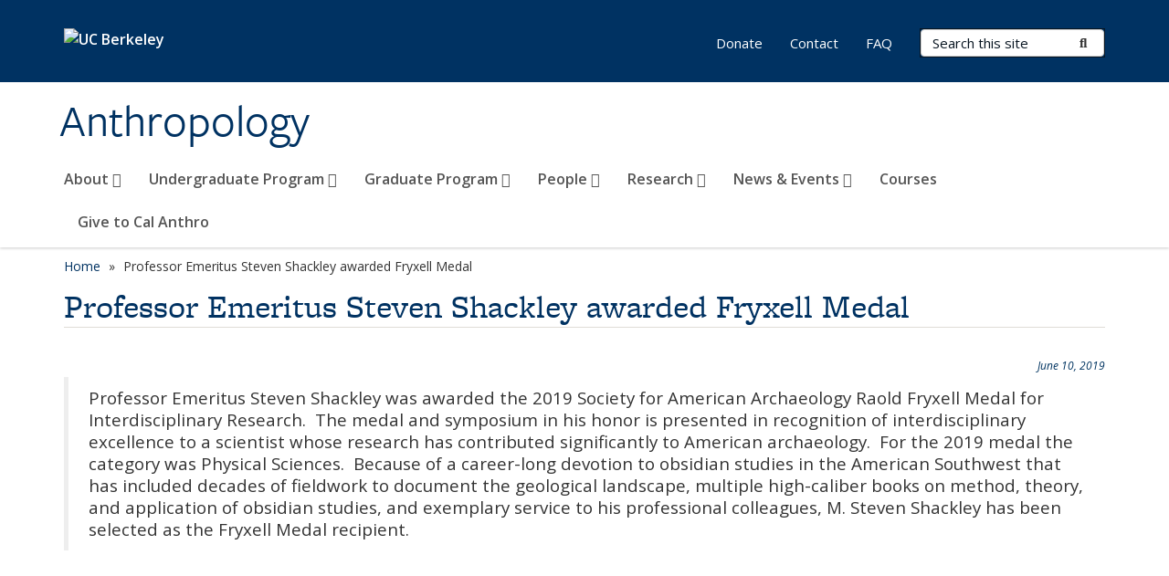

--- FILE ---
content_type: text/html; charset=utf-8
request_url: https://anthropology.berkeley.edu/news/professor-emeritus-steven-shackley-awarded-fryxell-medal
body_size: 7672
content:
<!DOCTYPE html>
<html lang="en" dir="ltr">
<head>
  <meta http-equiv="X-UA-Compatible" content="IE=edge" />
<meta http-equiv="Content-Type" content="text/html; charset=utf-8" />
<meta name="Generator" content="Drupal 7 (http://drupal.org)" />
<link rel="canonical" href="/news/professor-emeritus-steven-shackley-awarded-fryxell-medal" />
<link rel="shortlink" href="/node/590" />
<link rel="shortcut icon" href="https://anthropology.berkeley.edu/profiles/openberkeley/themes/openberkeley_theme_brand/favicon.ico" type="image/vnd.microsoft.icon" />
<meta name="viewport" content="width=device-width, initial-scale=1.0" />
  <meta name="twitter:dnt" content="on">
  <title>Professor Emeritus Steven Shackley awarded Fryxell Medal | Anthropology</title>
  <link type="text/css" rel="stylesheet" href="https://anthropology.berkeley.edu/sites/default/files/css/css_kShW4RPmRstZ3SpIC-ZvVGNFVAi0WEMuCnI0ZkYIaFw.css" media="all" />
<link type="text/css" rel="stylesheet" href="https://anthropology.berkeley.edu/sites/default/files/css/css_TnnMw6Mh72mEvaDujXjSbFOpptbdTbtXwXrVO5d8QpM.css" media="all" />
<link type="text/css" rel="stylesheet" href="https://anthropology.berkeley.edu/sites/default/files/css/css_VTJqEpJ_kbGhyWnq6E__HtNmim_pFNj_xmqT2CnuFyk.css" media="all" />
<link type="text/css" rel="stylesheet" href="https://anthropology.berkeley.edu/sites/default/files/css/css_P7--I-hb0gcJsTQhFYqCt9Bbt--MYpgAtnA2MzSE2j8.css" media="screen" />
<link type="text/css" rel="stylesheet" href="https://anthropology.berkeley.edu/sites/default/files/css/css_XdB_mLRx4hhVzjot_I6u6--7uGa491XdxXyuG3lYMsw.css" media="all" />
<link type="text/css" rel="stylesheet" href="https://anthropology.berkeley.edu/sites/default/files/css/css_aCRtJR8TPckvDvyjmRitctVOCP-SAi3FB5a6YtNSVo4.css" media="all" />
<link type="text/css" rel="stylesheet" href="https://anthropology.berkeley.edu/sites/default/files/css/css_l0nY-aVTB09v9_xTUkXAdhv2Pm24M2ixkWW-la0gqA0.css" media="all" />
<link type="text/css" rel="stylesheet" href="https://anthropology.berkeley.edu/sites/default/files/css/css_qpsIBcs9JSa7ccwyEmky_c737hDf6nNOZA81Rs9WHqg.css" media="print" />
<link type="text/css" rel="stylesheet" href="https://anthropology.berkeley.edu/sites/default/files/css/css_vVHKxTM0GJ1H06xa3A56ODjmnaQjaHfKtNGjZ_0rAHQ.css" media="all" />
<link type="text/css" rel="stylesheet" href="//fonts.googleapis.com/css?family=Open+Sans:300italic,400italic,600italic,700italic,800italic,400,300,600,700,800" media="all" />
<link type="text/css" rel="stylesheet" href="//use.typekit.net/aeg3kye.css" media="all" />
  <script type="application/json" data-drupal-selector="drupal-settings-json">{"basePath":"\/","pathPrefix":"","setHasJsCookie":0,"ajaxPageState":{"theme":"openberkeley_theme_brand","theme_token":"wUxhwXlCE8DOVXjYop7XWqP0nk2tCICOm_vFyHhJ12c","js":{"profiles\/openberkeley\/modules\/panopoly\/panopoly_widgets\/panopoly-widgets.js":1,"profiles\/openberkeley\/modules\/panopoly\/panopoly_widgets\/panopoly-widgets-spotlight.js":1,"profiles\/openberkeley\/modules\/openberkeley\/openberkeley_admin\/openberkeley_admin_siteimprove.js":1,"profiles\/openberkeley\/themes\/openberkeley_theme_base\/assets\/js\/bootstrap-accessibility.js":1,"profiles\/openberkeley\/modules\/contrib\/jquery_update\/replace\/jquery\/1.10\/jquery.min.js":1,"misc\/jquery-extend-3.4.0.js":1,"misc\/jquery-html-prefilter-3.5.0-backport.js":1,"misc\/jquery.once.js":1,"misc\/drupal.js":1,"misc\/drupal-settings-loader.js":1,"profiles\/openberkeley\/libraries\/bootstrap\/js\/bootstrap.min.js":1,"profiles\/openberkeley\/modules\/contrib\/jquery_update\/replace\/ui\/ui\/minified\/jquery.ui.core.min.js":1,"profiles\/openberkeley\/modules\/contrib\/jquery_update\/replace\/ui\/ui\/minified\/jquery.ui.widget.min.js":1,"profiles\/openberkeley\/modules\/contrib\/jquery_update\/replace\/ui\/ui\/minified\/jquery.ui.tabs.min.js":1,"profiles\/openberkeley\/modules\/contrib\/jquery_update\/replace\/ui\/ui\/minified\/jquery.ui.accordion.min.js":1,"misc\/form-single-submit.js":1,"profiles\/openberkeley\/modules\/panopoly\/panopoly_images\/panopoly-images.js":1,"profiles\/openberkeley\/modules\/contrib\/entityreference\/js\/entityreference.js":1,"profiles\/openberkeley\/modules\/openberkeley\/openberkeley_faq\/openberkeley_faq.js":1,"profiles\/openberkeley\/modules\/openberkeley\/openberkeley_portfolio\/openberkeley_portfolio.js":1,"profiles\/openberkeley\/modules\/openberkeley\/openberkeley_theme\/openberkeley_theme.js":1,"profiles\/openberkeley\/modules\/openberkeley\/openberkeley_twitter\/js\/openberkeley-twitter.js":1,"profiles\/openberkeley\/modules\/openberkeley\/openberkeley_wysiwyg_override\/js\/openberkeley-wysiwyg-override.js":1,"profiles\/openberkeley\/modules\/panopoly\/panopoly_magic\/panopoly-magic.js":1,"profiles\/openberkeley\/modules\/panopoly\/panopoly_theme\/js\/panopoly-accordion.js":1,"profiles\/openberkeley\/modules\/contrib\/caption_filter\/js\/caption-filter.js":1,"profiles\/openberkeley\/libraries\/maphilight\/jquery.maphilight.min.js":1,"profiles\/openberkeley\/libraries\/jquery.imagesloaded\/jquery.imagesloaded.min.js":1,"profiles\/openberkeley\/modules\/contrib\/google_analytics\/googleanalytics.js":1,"https:\/\/www.googletagmanager.com\/gtag\/js?id=UA-118998505-1":1,"public:\/\/js\/google-analytics-65a5e69263fda60292c3bb18ba5f8d74.js":1,"profiles\/openberkeley\/modules\/contrib\/extlink\/js\/extlink.js":1,"profiles\/openberkeley\/themes\/radix\/assets\/js\/radix.script.js":1,"profiles\/openberkeley\/themes\/openberkeley_theme_base\/assets\/js\/openberkeley_theme_base.script.js":1,"profiles\/openberkeley\/themes\/openberkeley_theme_base\/assets\/js\/drupal-announce.js":1,"profiles\/openberkeley\/themes\/openberkeley_theme_brand\/assets\/js\/openberkeley_theme_brand.script.js":1},"css":{"modules\/system\/system.base.css":1,"modules\/system\/system.messages.css":1,"modules\/system\/system.theme.css":1,"misc\/ui\/jquery.ui.theme.css":1,"misc\/ui\/jquery.ui.accordion.css":1,"modules\/field\/theme\/field.css":1,"profiles\/openberkeley\/modules\/contrib\/mvpcreator_theme\/css\/mvpcreator-theme.css":1,"modules\/node\/node.css":1,"profiles\/openberkeley\/modules\/openberkeley\/openberkeley_brand_widgets\/css\/openberkeley-widgets-hero.css":1,"profiles\/openberkeley\/modules\/openberkeley\/openberkeley_brand_widgets\/css\/openberkeley-widgets-image.css":1,"profiles\/openberkeley\/modules\/openberkeley\/openberkeley_brand_widgets\/css\/openberkeley-widgets-modal.css":1,"profiles\/openberkeley\/modules\/openberkeley\/openberkeley_brand_widgets\/css\/openberkeley-widgets-promo.css":1,"profiles\/openberkeley\/modules\/openberkeley\/openberkeley_brand_widgets\/css\/openberkeley-widgets-thumbnail-list.css":1,"profiles\/openberkeley\/modules\/openberkeley\/openberkeley_faq\/openberkeley_faq.css":1,"profiles\/openberkeley\/modules\/openberkeley\/openberkeley_news\/openberkeley_news.css":1,"profiles\/openberkeley\/modules\/openberkeley\/openberkeley_portfolio\/openberkeley_portfolio.css":1,"profiles\/openberkeley\/modules\/openberkeley\/openberkeley_svc_catalog\/openberkeley_svc_catalog.css":1,"profiles\/openberkeley\/modules\/openberkeley\/openberkeley_theme\/openberkeley-theme.css":1,"profiles\/openberkeley\/modules\/openberkeley\/openberkeley_search\/openberkeley_top_results\/openberkeley_top_results.css":1,"profiles\/openberkeley\/modules\/openberkeley\/openberkeley_wysiwyg_override\/css\/openberkeley-wysiwyg-override-list-properties.css":1,"profiles\/openberkeley\/modules\/panopoly\/panopoly_core\/css\/panopoly-dropbutton.css":1,"profiles\/openberkeley\/modules\/panopoly\/panopoly_magic\/css\/panopoly-magic.css":1,"profiles\/openberkeley\/modules\/panopoly\/panopoly_theme\/css\/panopoly-featured.css":1,"profiles\/openberkeley\/modules\/panopoly\/panopoly_theme\/css\/panopoly-accordian.css":1,"profiles\/openberkeley\/modules\/panopoly\/panopoly_theme\/css\/panopoly-layouts.css":1,"profiles\/openberkeley\/modules\/panopoly\/panopoly_widgets\/panopoly-widgets.css":1,"profiles\/openberkeley\/modules\/panopoly\/panopoly_widgets\/panopoly-widgets-spotlight.css":1,"profiles\/openberkeley\/modules\/panopoly\/panopoly_wysiwyg\/panopoly-wysiwyg.css":1,"profiles\/openberkeley\/modules\/contrib\/radix_layouts\/radix_layouts.css":1,"modules\/search\/search.css":1,"modules\/user\/user.css":1,"profiles\/openberkeley\/modules\/contrib\/extlink\/css\/extlink.css":1,"profiles\/openberkeley\/modules\/contrib\/views\/css\/views.css":1,"profiles\/openberkeley\/modules\/openberkeley\/openberkeley_widgets\/openberkeley_widgets.css":1,"profiles\/openberkeley\/modules\/contrib\/caption_filter\/caption-filter.css":1,"profiles\/openberkeley\/modules\/contrib\/ctools\/css\/ctools.css":1,"profiles\/openberkeley\/modules\/contrib\/panels\/css\/panels.css":1,"profiles\/openberkeley\/modules\/contrib\/date\/date_api\/date.css":1,"profiles\/openberkeley\/themes\/openberkeley_theme_brand\/assets\/css\/bootstrap-custom.css":1,"profiles\/openberkeley\/themes\/openberkeley_theme_base\/assets\/css\/bootstrap-accessibility.css":1,"profiles\/openberkeley\/themes\/openberkeley_theme_base\/assets\/css\/openberkeley_theme_base.style.css":1,"profiles\/openberkeley\/themes\/openberkeley_theme_brand\/assets\/css\/openberkeley_theme_brand.style.css":1,"profiles\/openberkeley\/themes\/openberkeley_theme_brand\/assets\/css\/brand_openberkeley_event.css":1,"profiles\/openberkeley\/themes\/openberkeley_theme_brand\/assets\/css\/brand_openberkeley_event_reg.css":1,"profiles\/openberkeley\/themes\/openberkeley_theme_brand\/assets\/css\/brand_openberkeley_news.css":1,"profiles\/openberkeley\/themes\/openberkeley_theme_brand\/assets\/css\/brand_openberkeley_portfolio.css":1,"profiles\/openberkeley\/themes\/openberkeley_theme_brand\/assets\/css\/brand_openberkeley_privatepages.css":1,"profiles\/openberkeley\/themes\/openberkeley_theme_brand\/assets\/css\/brand_openberkeley_pubs.css":1,"profiles\/openberkeley\/themes\/openberkeley_theme_brand\/assets\/css\/brand_openberkeley_people.css":1,"profiles\/openberkeley\/themes\/openberkeley_theme_brand\/assets\/css\/brand_openberkeley_search.css":1,"profiles\/openberkeley\/themes\/openberkeley_theme_brand\/assets\/css\/brand_openberkeley_faq.css":1,"profiles\/openberkeley\/themes\/openberkeley_theme_brand\/assets\/css\/print.css":1,"profiles\/openberkeley\/modules\/openberkeley\/openberkeley_theme\/openberkeley-theme-collapsible.css":1,"profiles\/openberkeley\/modules\/openberkeley\/openberkeley_wysiwyg_override\/css\/openberkeley-wysiwyg-override.css":1,"profiles\/openberkeley\/modules\/panopoly\/panopoly_images\/panopoly-images.css":1,"profiles\/openberkeley\/themes\/openberkeley_theme_base\/assets\/fonts\/fontawesome-v6\/css\/fontawesome.min.css":1,"profiles\/openberkeley\/themes\/openberkeley_theme_base\/assets\/fonts\/fontawesome-v6\/css\/brands.min.css":1,"profiles\/openberkeley\/themes\/openberkeley_theme_base\/assets\/fonts\/fontawesome-v6\/css\/solid.min.css":1,"profiles\/openberkeley\/themes\/openberkeley_theme_base\/assets\/fonts\/fontawesome-v6\/css\/v4-font-face.min.css":1,"\/\/fonts.googleapis.com\/css?family=Open+Sans:300italic,400italic,600italic,700italic,800italic,400,300,600,700,800":1,"\/\/use.typekit.net\/aeg3kye.css":1}},"CToolsModal":{"modalSize":{"type":"scale","width":".9","height":".9","addWidth":0,"addHeight":0,"contentRight":25,"contentBottom":75},"modalOptions":{"opacity":".55","background-color":"#FFF"},"animationSpeed":"fast","modalTheme":"CToolsModalDialog","throbberTheme":"CToolsModalThrobber"},"panopoly_magic":{"pane_add_preview_mode":"automatic"},"googleanalytics":{"account":["UA-118998505-1","G-SYW1NSVSKF"],"trackOutbound":1,"trackMailto":1,"trackDownload":1,"trackDownloadExtensions":"7z|aac|arc|arj|asf|asx|avi|bin|csv|doc(x|m)?|dot(x|m)?|exe|flv|gif|gz|gzip|hqx|jar|jpe?g|js|mp(2|3|4|e?g)|mov(ie)?|msi|msp|pdf|phps|png|ppt(x|m)?|pot(x|m)?|pps(x|m)?|ppam|sld(x|m)?|thmx|qtm?|ra(m|r)?|sea|sit|tar|tgz|torrent|txt|wav|wma|wmv|wpd|xls(x|m|b)?|xlt(x|m)|xlam|xml|z|zip"},"urlIsAjaxTrusted":{"\/search\/node":true},"extlink":{"extTarget":0,"extClass":"ext","extLabel":"(link is external)","extImgClass":0,"extIconPlacement":"append","extSubdomains":0,"extExclude":"(anthropology\\.berkeley\\.edu)","extInclude":"","extCssExclude":"map","extCssExplicit":"","extAlert":0,"extAlertText":"This link will take you to an external web site. We are not responsible for their content.","mailtoClass":"mailto","mailtoLabel":"(link sends e-mail)","extUseFontAwesome":false},"openberkeley_theme_base":{"disable_linearizable_tables":false,"file_link_icons":0}}</script>
<script type="text/javascript" src="https://anthropology.berkeley.edu/sites/default/files/js/js_SJgtMdhzo0raDjyuHJR-mtSH_mzSDwMhzOyHsnAskDQ.js"></script>
<script type="text/javascript" src="https://anthropology.berkeley.edu/sites/default/files/js/js_J1LDKrZlf6nq7Ka0onHwg3MUNfwG75SSQi30oTn81HA.js"></script>
<script type="text/javascript" src="https://anthropology.berkeley.edu/sites/default/files/js/js_t9icEiX9XfItItxUHRe1u-5ygCUcZotCyMJjhxvZw5c.js"></script>
<script type="text/javascript" src="https://anthropology.berkeley.edu/sites/default/files/js/js_-XMY613WD2BTXjfxSlzZQ9Eo0bw4-h-ZZomLzclkVkU.js"></script>
<script type="text/javascript" src="https://www.googletagmanager.com/gtag/js?id=UA-118998505-1"></script>
<script type="text/javascript" src="https://anthropology.berkeley.edu/sites/default/files/js/js_IhslE3_biKIBfE7nDO2vtbyGsnOp_gTnlUnU__W7ldY.js"></script>
<script type="text/javascript" src="https://anthropology.berkeley.edu/sites/default/files/js/js_dLmXSnakSlQtnZLfaN1SzmwinPEDYG7s4CVD6dWEOCk.js"></script>
</head>
<body class="html not-front not-logged-in no-sidebars page-node page-node- page-node-590 node-type-openberkeley-news-item region-content panel-layout-radix_boxton panel-region-contentmain no-slogan site-name-normal site-name-option-two" >
  <div id="skip-link" role="navigation" aria-label="Skip links">
    <a href="#main" class="element-invisible element-focusable">Skip to main content</a>
  </div>
      <header id="header" class="header">
  <div class="container">
    <div class="navbar navbar-default">
      <div class="home-branding">
        <a href="https://www.berkeley.edu" class="home-link"><div id="new-wordmark"><img src="/profiles/openberkeley/themes/openberkeley_theme_base/assets/images/logo-berkeley-white-2.svg" alt="UC Berkeley"></div></a>
              </div>
      <!-- Brand and toggle get grouped for better mobile display -->
      <button type="button" class="navbar-toggle collapsed" data-toggle="collapse" data-target="#navbar-collapse" aria-controls="navbar-collapse">
        <span class="sr-only">Toggle navigation</span>
        <span class="icon-bar"></span>
        <span class="icon-bar"></span>
        <span class="icon-bar"></span>
      </button>
      <div class="navbar-header">
        <div class="navbar-brand">
                    <div id="site-name-and-slogan">
                                      <!--Remove old wordmark-->
                            <div id="option-two">
                                          <div id="site-name">
                                      <a href="/" rel="home" title="Home">
                      Anthropology                    </a>
                                  </div>
                                        </div>
                      </div>
        </div>
      </div> <!-- /.navbar-header -->

      <!-- Collect the nav links, forms, and other content for toggling -->
      <nav class="collapse navbar-collapse" id="navbar-collapse" aria-label="Primary">
                  <form class="search-form clearfix navbar-form navbar-right" role="search" aria-label="Sitewide search" action="/search/node" method="post" id="search-form--2" accept-charset="UTF-8"><div><div class="container-inline form-inline form-wrapper" id="edit-basic--2"><div class="form-item form-type-textfield form-item-keys form-group">
  <label class="element-invisible" for="edit-keys--2">Search Terms </label>
 <input placeholder="Search this site" class="form-control form-control form-text" type="text" id="edit-keys--2" name="keys" value="" size="20" maxlength="255" />
</div>
<button type="submit" id="edit-submit--2" name="op" value="Submit Search" class="form-submit btn btn-default btn-primary"><span class="fa fa-search"></span> <span class="button-text">Submit Search</span></button></div><input type="hidden" name="form_build_id" value="form-tJwp_VomBaUzrDTV93oXzx863okBMosnJZmy6xSt5-w" />
<input type="hidden" name="form_id" value="search_form" />
</div></form>                <div id="primary-nav">
                      <ul id="main-menu" class="menu nav navbar-nav">
              <li class="first expanded dropdown menu-link-about-"><a href="/about" class="dropdown-toggle" data-toggle="dropdown" data-target="#">About <span class="fa fa-caret-down"></span></a><ul class="dropdown-menu"><li class="first leaf menu-link-history"><a href="/about/history">History</a></li>
<li class="collapsed menu-link-constance-chiang-pan-anthropology-reading-room"><a href="/about/constance-chiang-pan-anthropology-reading-room">Constance Chiang Pan Anthropology Reading Room</a></li>
<li class="leaf menu-link-why-anthropology"><a href="/about/why-anthropology">Why Anthropology?</a></li>
<li class="leaf menu-link-contact"><a href="/about/contact">Contact</a></li>
<li class="last leaf menu-link-anthropology-community-values"><a href="/about/anthropology-community-values">Anthropology Community Values</a></li>
</ul></li>
<li class="expanded dropdown menu-link-undergraduate-program-"><a href="/undergraduate-program" class="dropdown-toggle" data-toggle="dropdown" data-target="#">Undergraduate Program <span class="fa fa-caret-down"></span></a><ul class="dropdown-menu"><li class="first collapsed menu-link-about-the-major"><a href="/undergraduate-program/about-major">About the Major</a></li>
<li class="leaf menu-link-student-learning-goals"><a href="/undergraduate-program/student-learning-goals">Student Learning Goals</a></li>
<li class="leaf menu-link-current-students"><a href="/undergraduate-program/current-students">Current Students</a></li>
<li class="leaf menu-link-prospective-students"><a href="/undergraduate-program/prospective-students">Prospective Students</a></li>
<li class="leaf menu-link-anthropology-undergraduate-association"><a href="/undergraduate-program/anthropology-undergraduate-association">Anthropology Undergraduate Association</a></li>
<li class="leaf menu-link-student-resources"><a href="/undergraduate-program/student-resources">Student Resources</a></li>
<li class="leaf menu-link-senior-honor-thesis"><a href="/undergraduate-program/senior-honor-thesis">Senior Honor Thesis</a></li>
<li class="last leaf menu-link-democratic-education-at-cal-decal-courses"><a href="/undergraduate-program/democratic-education-cal-decal-courses">Democratic Education at Cal (DeCal) Courses</a></li>
</ul></li>
<li class="expanded dropdown menu-link-graduate-program-"><a href="/graduate-program" class="dropdown-toggle" data-toggle="dropdown" data-target="#">Graduate Program <span class="fa fa-caret-down"></span></a><ul class="dropdown-menu"><li class="first collapsed menu-link-anthropology-phd"><a href="/graduate-program/anthropology-phd">Anthropology PhD</a></li>
<li class="leaf menu-link-medical-anthropology-joint-phd-with-ucsf"><a href="/graduate-program/medical-anthropology-joint-phd-ucsf">Medical Anthropology Joint PhD (With UCSF)</a></li>
<li class="leaf menu-link-masters-and-designated-emphasis-in-folklore"><a href="/graduate-program/masters-folklore">Masters and Designated Emphasis in Folklore</a></li>
<li class="leaf menu-link-teaching-appointments-and-funding-opportunities"><a href="/graduate-program/teaching-appointments-and-funding-opportunities">Teaching Appointments and Funding Opportunities</a></li>
<li class="collapsed menu-link-information-for-prospective-students"><a href="/graduate-program/information-prospective-students">Information for Prospective Students</a></li>
<li class="leaf menu-link-mentorship-guidelines"><a href="/graduate-program/mentorship-guidelines">Mentorship Guidelines</a></li>
<li class="leaf menu-link-career-resources-for-grad-students"><a href="/graduate-program/career-resources-grad-students">Career Resources for Grad Students</a></li>
<li class="last leaf menu-link-student-concerns---complaints"><a href="/graduate-program/student-concernscomplaints-anthropology-department">Student Concerns / Complaints</a></li>
</ul></li>
<li class="expanded dropdown menu-link-people-"><a href="/people" class="dropdown-toggle" data-toggle="dropdown" data-target="#">People <span class="fa fa-caret-down"></span></a><ul class="dropdown-menu"><li class="first collapsed menu-link-staff"><a href="/people/staff">Staff</a></li>
<li class="leaf menu-link-faculty--a-j"><a href="/people/faculty-j">Faculty  A-J</a></li>
<li class="leaf menu-link-faculty--k-z"><a href="/faculty-k-z">Faculty  K-Z</a></li>
<li class="leaf menu-link-emeriti-faculty-a-m"><a href="/people/emeriti-faculty-m">Emeriti Faculty A-M</a></li>
<li class="leaf menu-link-emeriti-faculty-n-z"><a href="/people/emeriti-faculty-n-z">Emeriti Faculty N-Z</a></li>
<li class="leaf menu-link-affiliated-faculty-a-m"><a href="/people/affiliated-faculty-a-m">Affiliated Faculty A-M</a></li>
<li class="leaf menu-link-affiliated-faculty-n-z"><a href="/people/affiliated-faculty-n-z">Affiliated Faculty N-Z</a></li>
<li class="leaf menu-link-graduate-students-a-c"><a href="/people/graduate-students">Graduate Students A-C</a></li>
<li class="leaf menu-link-graduate-students-c-d"><a href="/people/graduate-students-c-d">Graduate Students C-D</a></li>
<li class="leaf menu-link-graduate-students-e-h"><a href="/people/graduate-students-e-h">Graduate Students E-H</a></li>
<li class="leaf menu-link-graduate-students-i-m"><a href="/people/graduate-students-i-m">Graduate Students I-M</a></li>
<li class="leaf menu-link-graduate-students-m-q"><a href="/people/graduate-students-m-q">Graduate Students M-Q</a></li>
<li class="leaf menu-link-graduate-students-r-t"><a href="/people/graduate-students-r-s">Graduate Students R-T</a></li>
<li class="leaf menu-link-graduate-students-t-z"><a href="/people/graduate-students-t-v">Graduate Students T-Z</a></li>
<li class="leaf menu-link-folklore-graduate-students"><a href="/people/folklore-graduate-students">Folklore Graduate Students</a></li>
<li class="leaf menu-link-visiting-scholars-and-post-docs"><a href="/people/visiting-scholars">Visiting Scholars and Post Docs</a></li>
<li class="last leaf menu-link-visiting-faculty"><a href="/people/visiting-faculty-0">Visiting Faculty</a></li>
</ul></li>
<li class="expanded dropdown menu-link-research-"><a href="/research" class="dropdown-toggle" data-toggle="dropdown" data-target="#">Research <span class="fa fa-caret-down"></span></a><ul class="dropdown-menu"><li class="first leaf menu-link-anthropology-resources"><a href="/research/anthropology-resources">Anthropology Resources</a></li>
<li class="leaf menu-link-faculty-labs"><a href="/research/faculty-labs">Faculty Labs</a></li>
<li class="leaf menu-link-faculty-publications"><a href="/research/faculty-publications">Faculty Publications</a></li>
<li class="last leaf menu-link-related-research-centers"><a href="/research/related-research-centers">Related Research Centers</a></li>
</ul></li>
<li class="expanded dropdown menu-link-news-amp-events-"><a href="/news-events" class="dropdown-toggle" data-toggle="dropdown" data-target="#">News &amp; Events <span class="fa fa-caret-down"></span></a><ul class="dropdown-menu"><li class="first leaf menu-link-commencement-2026"><a href="/news-events/commencement-2026">Commencement 2026</a></li>
<li class="collapsed menu-link-department-awards"><a href="/news-events/department-awards">Department Awards</a></li>
<li class="leaf menu-link-news"><a href="/news-archive" title="">News</a></li>
<li class="leaf menu-link-archived-faculty-interviews"><a href="/news-events/archived-faculty-interviews">Archived Faculty Interviews</a></li>
<li class="leaf menu-link-archived-letters-from-chair"><a href="/news-events/archived-letters-chair">Archived Letter&#039;s From Chair</a></li>
<li class="last leaf menu-link-events-calendar"><a href="/news-events/events-calendar">Events Calendar</a></li>
</ul></li>
<li class="leaf menu-link-courses"><a href="/curriculum">Courses</a></li>
<li class="last leaf menu-link-give-to-cal-anthro"><a href="/give-cal-anthro-0">Give to Cal Anthro</a></li>
            </ul>
                  </div>
        <div id="secondary-nav">
          <div class="container">
            <div class="secondary-nav-quick-links-wrapper">
                              <h2 class="visible-xs visible-sm">Secondary navigation</h2>
                <ul id="secondary-menu" class="menu nav navbar-nav navbar-right">
                  <li class="first leaf menu-link-donate"><a href="https://give.berkeley.edu/fund/FN7224000" title="" rel="noreferrer">Donate</a></li>
<li class="leaf menu-link-contact"><a href="/about/contact" title="">Contact</a></li>
<li class="last leaf menu-link-faq"><a href="/faq-page" title="">FAQ</a></li>

                                  </ul>
                          </div>
          </div>
        </div>
      </nav><!-- /.navbar-collapse -->
    </div><!-- /.navbar -->
  </div> <!-- /.container -->
</header>

<div id="main-wrapper" class="main-wrapper ">
  <nav id="pre-content" class="container" aria-label="Breadcrumbs">
    <div class="row">
      <div class="col-md-12">
                  <div id="breadcrumb" class="visible-desktop">
            <div class="item-list"><ul class="breadcrumb"><li class="first"><a href="/home">Home</a></li>
<li class="last">Professor Emeritus Steven Shackley awarded Fryxell Medal</li>
</ul></div>          </div>
              </div>
    </div>
  </nav> <!-- /#pre-content -->
  <div id="main" role="main" tabIndex="-1">
    <div id="title-pre-content" class="container">
      <div class="row">
        <div class="col-md-12">
                  <div class="page-title">
            <div class="container">
              <h1 class="title">Professor Emeritus Steven Shackley awarded Fryxell Medal</h1>
            </div>
          </div>
                  <div id="page-header">
                                        </div>
        </div>
      </div>
    </div> <!-- /#title-pre-content -->
        <div id="main-content" class="container">
          <div id="content" class="col-md-12">
        <div class="main">
          <div id="main-inner">
              <div class="region region-content">
    
<div class="panel-display boxton clearfix radix-boxton" >

  <div class="container-fluid">
    <div class="row">
      <div class="col-md-12 radix-layouts-content panel-panel">
        <div class="panel-panel-inner">
          <div class="panel-pane pane-node-content"  >
  
      
  
  <div class="pane-content">
    <article class="node node-openberkeley-news-item node-view--full clearfix">

  
      
  
  <div class="content">
    <div class="field field-name-field-openberkeley-news-pdate field-type-datetime field-label-hidden"><div class="field-items"><div class="field-item even"><span  class="date-display-single">June 10, 2019</span></div></div></div><div class="field field-name-body field-type-text-with-summary field-label-hidden"><div class="field-items"><div class="field-item even"><blockquote>
<div dir="ltr">
<div dir="ltr">
<div>
<p><span>Professor Emeritus</span><span> Steven Shackley was awarded t</span>he 2019 Society for American Archaeology Raold Fryxell Medal for Interdisciplinary Research.  The medal and symposium in his honor is presented in recognition of interdisciplinary excellence to a scientist whose research has contributed significantly to American archaeology.  For the 2019 medal the category was Physical Sciences.  Because of a career-long devotion to obsidian studies in the American Southwest that has included decades of fieldwork to document the geological landscape, multiple high-caliber books on method, theory, and application of obsidian studies, and exemplary service to his professional colleagues, M. Steven Shackley has been selected as the Fryxell Medal recipient.</p>
</div>
</div>
</div>
</blockquote></div></div></div>  </div>

  
  
</article>
  </div>

  
  </div>
        </div>
      </div>
    </div>
  </div>

</div><!-- /.boxton -->
  </div>
          </div>
        </div> <!-- /.main -->
      </div> <!-- /#content -->
                </div> <!-- /#main-content -->
  </div> <!-- role main -->
</div> <!-- /#main-wrapper -->

<footer id="footer" class="footer">
    <div id="footer-main">
    <div class="container">
              <div class="row">
          <div class="col-md-7">
                          <a href="https://www.berkeley.edu" rel="external" id="footer-logo">
                <img src="/profiles/openberkeley/themes/openberkeley_theme_brand/assets/images/logo-berkeley-gold.svg" alt="UC Berkeley" />
              </a>
            
                          <div id="social-links">
                <div class="item-list"><h3>Follow us:</h3><ul><li class="first"><a href="https://www.facebook.com/CalAnthro" title="Facebook" rel="noreferrer"><span class="fa-brands fa fa-facebook"><span class="element-invisible">Facebook</span></span></a></li>
<li><a href="https://twitter.com/CalAnthro" title="X (formerly Twitter)" rel="noreferrer"><span class="fa-brands fa fa-x-twitter"><span class="element-invisible">X (formerly Twitter)</span></span></a></li>
<li><a href="https://www.youtube.com/playlist?list=PLzhTLkOWSgm1AkXQN8vdDcLWlvLlF1_ZY" title="YouTube" rel="noreferrer"><span class="fa-brands fa fa-youtube"><span class="element-invisible">YouTube</span></span></a></li>
<li class="last"><a href="https://www.instagram.com/CalAnthro" title="Instagram" rel="noreferrer"><span class="fa-brands fa fa-instagram"><span class="element-invisible">Instagram</span></span></a></li>
</ul></div>              </div>
                      </div>
          <div class="col-md-5">
            <div id="footer-main-first" class="clearfix">
                <div class="region region-footer">
    <div class="block block-menu block--">

      
  <div class="block__content">
    <ul class="nav nav-pills"><li class="first leaf menu-link-home"><a href="/home">Home</a></li>
<li class="leaf menu-link-credits"><a href="/credits" title="">Credits</a></li>
<li class="last leaf menu-link-support-uc-berkeley-anthropology"><a href="https://give.berkeley.edu/fund/FN7224000" title="" rel="noreferrer">Support UC Berkeley Anthropology</a></li>
</ul>  </div>
</div>
  </div>
            </div>
            <div id="footer-main-last" class="clearfix">
                <div class="region region-footer-third">
    <div class="block block-block block--links">

      
  <div class="block__content">
    <p><a href="https://anthropology.berkeley.edu/research/faculty-labs"><strong><span>Faculty Labs</span></strong></a></p>
<p><strong><span><a href="https://anthropology.berkeley.edu/research/anthropology-resources">Anthropology Resources</a></span></strong></p>
<p><a href="https://anthropology.berkeley.edu/research/related-research-centers"><strong><span>Related Research Centers</span></strong></a></p>  </div>
</div>
  </div>
            </div>
          </div>
        </div>
          </div>
  </div>
  <div id="footer-bottom">
    <div class="container">
      <div class="row">
              </div>
      <div class="row">
                  <div class="col-md-6">
            <ul class="openberkeley-list-unbullet">
                          <li id="openberkeley"><small><a href="https://open.berkeley.edu">Powered by Open Berkeley</a></small></li>
              <li id="accessibility-info"><small><a href="https://dap.berkeley.edu/get-help/report-web-accessibility-issue">Accessibility<span class="element-invisible"> Statement</span></a></small></li>
              <li id="nondiscrimination"><small><a href="https://ophd.berkeley.edu/policies-and-procedures/nondiscrimination-policy-statement">Nondiscrimination<span class="element-invisible"> Policy Statement</span></a></small></li>
              <li id="openberkeley-privacy-statement"><small><a href="https://open.berkeley.edu/privacy-statement">Privacy<span class="element-invisible"> Statement</span></a></small></li>
                                      <li class="copyright"><small>Copyright © 2026 UC Regents; all rights reserved
</small></li>
                        </ul>
          </div>
          <div class="col-md-6">
            <p><small class="back-to-top"><a href="#skip-link">Back to Top</a></small></p>
          </div>
              </div>
    </div>
  </div>
</footer>
  <script type="text/javascript" src="https://anthropology.berkeley.edu/sites/default/files/js/js_i91eXA1hlQ19ij0gQj-5Pyt3dDwj7KAen7yCjk7GTzY.js"></script>
<script type="text/javascript" src="https://anthropology.berkeley.edu/sites/default/files/js/js_lt1kI2u-wMEf8J8KYX6ak2cSk8aYuY7vOgFkCdX5-B0.js"></script>
</body>
</html>